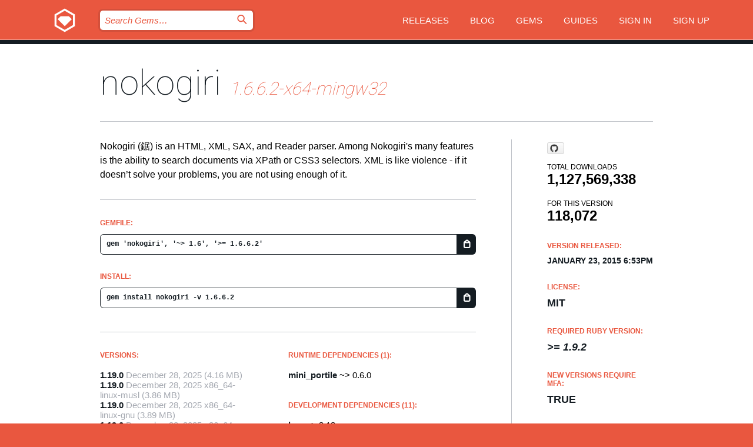

--- FILE ---
content_type: text/html; charset=utf-8
request_url: https://index.rubygems.org/gems/nokogiri/versions/1.6.6.2-x64-mingw32
body_size: 5794
content:
<!DOCTYPE html>
<html lang="en">
  <head>
    <title>nokogiri | RubyGems.org | your community gem host</title>
    <meta charset="UTF-8">
    <meta content="width=device-width, initial-scale=1, maximum-scale=1, user-scalable=0" name="viewport">
    <meta name="google-site-verification" content="AuesbWQ9MCDMmC1lbDlw25RJzyqWOcDYpuaCjgPxEZY" />
    <link rel="apple-touch-icon" href="/apple-touch-icons/apple-touch-icon.png" />
      <link rel="apple-touch-icon" sizes="57x57" href="/apple-touch-icons/apple-touch-icon-57x57.png" />
      <link rel="apple-touch-icon" sizes="72x72" href="/apple-touch-icons/apple-touch-icon-72x72.png" />
      <link rel="apple-touch-icon" sizes="76x76" href="/apple-touch-icons/apple-touch-icon-76x76.png" />
      <link rel="apple-touch-icon" sizes="114x114" href="/apple-touch-icons/apple-touch-icon-114x114.png" />
      <link rel="apple-touch-icon" sizes="120x120" href="/apple-touch-icons/apple-touch-icon-120x120.png" />
      <link rel="apple-touch-icon" sizes="144x144" href="/apple-touch-icons/apple-touch-icon-144x144.png" />
      <link rel="apple-touch-icon" sizes="152x152" href="/apple-touch-icons/apple-touch-icon-152x152.png" />
      <link rel="apple-touch-icon" sizes="180x180" href="/apple-touch-icons/apple-touch-icon-180x180.png" />
    <link rel="mask-icon" href="/rubygems_logo.svg" color="#e9573f">
    <link rel="fluid-icon" href="/fluid-icon.png"/>
    <link rel="search" type="application/opensearchdescription+xml" title="RubyGems.org" href="/opensearch.xml">
    <link rel="shortcut icon" href="/favicon.ico" type="image/x-icon">
    <link rel="stylesheet" href="/assets/application-fda27980.css" />
    <link href="https://fonts.gstatic.com" rel="preconnect" crossorigin>
    <link href='https://fonts.googleapis.com/css?family=Roboto:100&amp;subset=greek,latin,cyrillic,latin-ext' rel='stylesheet' type='text/css'>
    
<link rel="alternate" type="application/atom+xml" href="https://feeds.feedburner.com/gemcutter-latest" title="RubyGems.org | Latest Gems">

    <meta name="csrf-param" content="authenticity_token" />
<meta name="csrf-token" content="MGFHcTt93twe1E4JlsVkQ4_beupAnQWkneJ0Bw7ZxsoFSNDUJpC8xkGFqEtG2T6MBqzfFmNBHy4FJvdGUu9cvQ" />
      <link rel="alternate" type="application/atom+xml" title="nokogiri Version Feed" href="/gems/nokogiri/versions.atom" />
    <!-- canonical url -->
    <link rel="canonical" href="https://index.rubygems.org/gems/nokogiri/versions/1.6.6.2-x64-mingw32" />
    <!-- alternative language versions url -->
      <link rel="alternate" hreflang="en" href="https://index.rubygems.org/gems/nokogiri/versions/1.6.6.2-x64-mingw32?locale=en" />
      <link rel="alternate" hreflang="nl" href="https://index.rubygems.org/gems/nokogiri/versions/1.6.6.2-x64-mingw32?locale=nl" />
      <link rel="alternate" hreflang="zh-CN" href="https://index.rubygems.org/gems/nokogiri/versions/1.6.6.2-x64-mingw32?locale=zh-CN" />
      <link rel="alternate" hreflang="zh-TW" href="https://index.rubygems.org/gems/nokogiri/versions/1.6.6.2-x64-mingw32?locale=zh-TW" />
      <link rel="alternate" hreflang="pt-BR" href="https://index.rubygems.org/gems/nokogiri/versions/1.6.6.2-x64-mingw32?locale=pt-BR" />
      <link rel="alternate" hreflang="fr" href="https://index.rubygems.org/gems/nokogiri/versions/1.6.6.2-x64-mingw32?locale=fr" />
      <link rel="alternate" hreflang="es" href="https://index.rubygems.org/gems/nokogiri/versions/1.6.6.2-x64-mingw32?locale=es" />
      <link rel="alternate" hreflang="de" href="https://index.rubygems.org/gems/nokogiri/versions/1.6.6.2-x64-mingw32?locale=de" />
      <link rel="alternate" hreflang="ja" href="https://index.rubygems.org/gems/nokogiri/versions/1.6.6.2-x64-mingw32?locale=ja" />
    <!-- unmatched alternative language fallback -->
    <link rel="alternate" hreflang="x-default" href="https://index.rubygems.org/gems/nokogiri/versions/1.6.6.2-x64-mingw32" />

    <script type="importmap" data-turbo-track="reload">{
  "imports": {
    "jquery": "/assets/jquery-15a62848.js",
    "@rails/ujs": "/assets/@rails--ujs-2089e246.js",
    "application": "/assets/application-ae34b86d.js",
    "@hotwired/turbo-rails": "/assets/turbo.min-ad2c7b86.js",
    "@hotwired/stimulus": "/assets/@hotwired--stimulus-132cbc23.js",
    "@hotwired/stimulus-loading": "/assets/stimulus-loading-1fc53fe7.js",
    "@stimulus-components/clipboard": "/assets/@stimulus-components--clipboard-d9c44ea9.js",
    "@stimulus-components/dialog": "/assets/@stimulus-components--dialog-74866932.js",
    "@stimulus-components/reveal": "/assets/@stimulus-components--reveal-77f6cb39.js",
    "@stimulus-components/checkbox-select-all": "/assets/@stimulus-components--checkbox-select-all-e7db6a97.js",
    "github-buttons": "/assets/github-buttons-3337d207.js",
    "webauthn-json": "/assets/webauthn-json-74adc0e8.js",
    "avo.custom": "/assets/avo.custom-4b185d31.js",
    "stimulus-rails-nested-form": "/assets/stimulus-rails-nested-form-3f712873.js",
    "local-time": "/assets/local-time-a331fc59.js",
    "src/oidc_api_key_role_form": "/assets/src/oidc_api_key_role_form-223a59d4.js",
    "src/pages": "/assets/src/pages-64095f36.js",
    "src/transitive_dependencies": "/assets/src/transitive_dependencies-9280dc42.js",
    "src/webauthn": "/assets/src/webauthn-a8b5ca04.js",
    "controllers/application": "/assets/controllers/application-e33ffaa8.js",
    "controllers/autocomplete_controller": "/assets/controllers/autocomplete_controller-e9f78a76.js",
    "controllers/counter_controller": "/assets/controllers/counter_controller-b739ef1d.js",
    "controllers/dialog_controller": "/assets/controllers/dialog_controller-c788489b.js",
    "controllers/dropdown_controller": "/assets/controllers/dropdown_controller-baaf189b.js",
    "controllers/dump_controller": "/assets/controllers/dump_controller-5d671745.js",
    "controllers/exclusive_checkbox_controller": "/assets/controllers/exclusive_checkbox_controller-c624394a.js",
    "controllers/gem_scope_controller": "/assets/controllers/gem_scope_controller-9c330c45.js",
    "controllers": "/assets/controllers/index-236ab973.js",
    "controllers/nav_controller": "/assets/controllers/nav_controller-8f4ea870.js",
    "controllers/onboarding_name_controller": "/assets/controllers/onboarding_name_controller-a65c65ec.js",
    "controllers/radio_reveal_controller": "/assets/controllers/radio_reveal_controller-41774e15.js",
    "controllers/recovery_controller": "/assets/controllers/recovery_controller-b051251b.js",
    "controllers/reveal_controller": "/assets/controllers/reveal_controller-a90af4d9.js",
    "controllers/reveal_search_controller": "/assets/controllers/reveal_search_controller-8dc44279.js",
    "controllers/scroll_controller": "/assets/controllers/scroll_controller-07f12b0d.js",
    "controllers/search_controller": "/assets/controllers/search_controller-79d09057.js",
    "controllers/stats_controller": "/assets/controllers/stats_controller-5bae7b7f.js"
  }
}</script>
<link rel="modulepreload" href="/assets/jquery-15a62848.js" nonce="79e72aec756085914e892f99e18a78d9">
<link rel="modulepreload" href="/assets/@rails--ujs-2089e246.js" nonce="79e72aec756085914e892f99e18a78d9">
<link rel="modulepreload" href="/assets/application-ae34b86d.js" nonce="79e72aec756085914e892f99e18a78d9">
<link rel="modulepreload" href="/assets/turbo.min-ad2c7b86.js" nonce="79e72aec756085914e892f99e18a78d9">
<link rel="modulepreload" href="/assets/@hotwired--stimulus-132cbc23.js" nonce="79e72aec756085914e892f99e18a78d9">
<link rel="modulepreload" href="/assets/stimulus-loading-1fc53fe7.js" nonce="79e72aec756085914e892f99e18a78d9">
<link rel="modulepreload" href="/assets/@stimulus-components--clipboard-d9c44ea9.js" nonce="79e72aec756085914e892f99e18a78d9">
<link rel="modulepreload" href="/assets/@stimulus-components--dialog-74866932.js" nonce="79e72aec756085914e892f99e18a78d9">
<link rel="modulepreload" href="/assets/@stimulus-components--reveal-77f6cb39.js" nonce="79e72aec756085914e892f99e18a78d9">
<link rel="modulepreload" href="/assets/@stimulus-components--checkbox-select-all-e7db6a97.js" nonce="79e72aec756085914e892f99e18a78d9">
<link rel="modulepreload" href="/assets/github-buttons-3337d207.js" nonce="79e72aec756085914e892f99e18a78d9">
<link rel="modulepreload" href="/assets/webauthn-json-74adc0e8.js" nonce="79e72aec756085914e892f99e18a78d9">
<link rel="modulepreload" href="/assets/local-time-a331fc59.js" nonce="79e72aec756085914e892f99e18a78d9">
<link rel="modulepreload" href="/assets/src/oidc_api_key_role_form-223a59d4.js" nonce="79e72aec756085914e892f99e18a78d9">
<link rel="modulepreload" href="/assets/src/pages-64095f36.js" nonce="79e72aec756085914e892f99e18a78d9">
<link rel="modulepreload" href="/assets/src/transitive_dependencies-9280dc42.js" nonce="79e72aec756085914e892f99e18a78d9">
<link rel="modulepreload" href="/assets/src/webauthn-a8b5ca04.js" nonce="79e72aec756085914e892f99e18a78d9">
<link rel="modulepreload" href="/assets/controllers/application-e33ffaa8.js" nonce="79e72aec756085914e892f99e18a78d9">
<link rel="modulepreload" href="/assets/controllers/autocomplete_controller-e9f78a76.js" nonce="79e72aec756085914e892f99e18a78d9">
<link rel="modulepreload" href="/assets/controllers/counter_controller-b739ef1d.js" nonce="79e72aec756085914e892f99e18a78d9">
<link rel="modulepreload" href="/assets/controllers/dialog_controller-c788489b.js" nonce="79e72aec756085914e892f99e18a78d9">
<link rel="modulepreload" href="/assets/controllers/dropdown_controller-baaf189b.js" nonce="79e72aec756085914e892f99e18a78d9">
<link rel="modulepreload" href="/assets/controllers/dump_controller-5d671745.js" nonce="79e72aec756085914e892f99e18a78d9">
<link rel="modulepreload" href="/assets/controllers/exclusive_checkbox_controller-c624394a.js" nonce="79e72aec756085914e892f99e18a78d9">
<link rel="modulepreload" href="/assets/controllers/gem_scope_controller-9c330c45.js" nonce="79e72aec756085914e892f99e18a78d9">
<link rel="modulepreload" href="/assets/controllers/index-236ab973.js" nonce="79e72aec756085914e892f99e18a78d9">
<link rel="modulepreload" href="/assets/controllers/nav_controller-8f4ea870.js" nonce="79e72aec756085914e892f99e18a78d9">
<link rel="modulepreload" href="/assets/controllers/onboarding_name_controller-a65c65ec.js" nonce="79e72aec756085914e892f99e18a78d9">
<link rel="modulepreload" href="/assets/controllers/radio_reveal_controller-41774e15.js" nonce="79e72aec756085914e892f99e18a78d9">
<link rel="modulepreload" href="/assets/controllers/recovery_controller-b051251b.js" nonce="79e72aec756085914e892f99e18a78d9">
<link rel="modulepreload" href="/assets/controllers/reveal_controller-a90af4d9.js" nonce="79e72aec756085914e892f99e18a78d9">
<link rel="modulepreload" href="/assets/controllers/reveal_search_controller-8dc44279.js" nonce="79e72aec756085914e892f99e18a78d9">
<link rel="modulepreload" href="/assets/controllers/scroll_controller-07f12b0d.js" nonce="79e72aec756085914e892f99e18a78d9">
<link rel="modulepreload" href="/assets/controllers/search_controller-79d09057.js" nonce="79e72aec756085914e892f99e18a78d9">
<link rel="modulepreload" href="/assets/controllers/stats_controller-5bae7b7f.js" nonce="79e72aec756085914e892f99e18a78d9">
<script type="module" nonce="79e72aec756085914e892f99e18a78d9">import "application"</script>
  </head>

  <body class="" data-controller="nav" data-nav-expanded-class="mobile-nav-is-expanded">
    <!-- Top banner -->

    <!-- Policies acknowledgment banner -->
    

    <header class="header header--interior" data-nav-target="header collapse">
      <div class="l-wrap--header">
        <a title="RubyGems" class="header__logo-wrap" data-nav-target="logo" href="/">
          <span class="header__logo" data-icon="⬡">⬢</span>
          <span class="t-hidden">RubyGems</span>
</a>        <a class="header__club-sandwich" href="#" data-action="nav#toggle focusin->nav#focus mousedown->nav#mouseDown click@window->nav#hide">
          <span class="t-hidden">Navigation menu</span>
        </a>

        <div class="header__nav-links-wrap">
          <div class="header__search-wrap" role="search">
  <form data-controller="autocomplete" data-autocomplete-selected-class="selected" action="/search" accept-charset="UTF-8" method="get">
    <input type="search" name="query" id="query" placeholder="Search Gems&hellip;" class="header__search" autocomplete="off" aria-autocomplete="list" data-autocomplete-target="query" data-action="autocomplete#suggest keydown.down-&gt;autocomplete#next keydown.up-&gt;autocomplete#prev keydown.esc-&gt;autocomplete#hide keydown.enter-&gt;autocomplete#clear click@window-&gt;autocomplete#hide focus-&gt;autocomplete#suggest blur-&gt;autocomplete#hide" data-nav-target="search" />

    <ul class="suggest-list" role="listbox" data-autocomplete-target="suggestions"></ul>

    <template id="suggestion" data-autocomplete-target="template">
      <li class="menu-item" role="option" tabindex="-1" data-autocomplete-target="item" data-action="click->autocomplete#choose mouseover->autocomplete#highlight"></li>
    </template>

    <label id="querylabel" for="query">
      <span class="t-hidden">Search Gems&hellip;</span>
</label>
    <input type="submit" value="⌕" id="search_submit" class="header__search__icon" aria-labelledby="querylabel" data-disable-with="⌕" />

</form></div>


          <nav class="header__nav-links" data-controller="dropdown">

            <a class="header__nav-link " href="https://index.rubygems.org/releases">Releases</a>
            <a class="header__nav-link" href="https://blog.rubygems.org">Blog</a>

              <a class="header__nav-link" href="/gems">Gems</a>

            <a class="header__nav-link" href="https://guides.rubygems.org">Guides</a>

              <a class="header__nav-link " href="/sign_in">Sign in</a>
                <a class="header__nav-link " href="/sign_up">Sign up</a>
          </nav>
        </div>
      </div>
    </header>



    <main class="main--interior" data-nav-target="collapse">
        <div class="l-wrap--b">
            <h1 class="t-display page__heading">
              <a class="t-link--black" href="/gems/nokogiri">nokogiri</a>

                <i class="page__subheading">1.6.6.2-x64-mingw32</i>
            </h1>
          
          


<div class="l-overflow">
  <div class="l-colspan--l colspan--l--has-border">
      <div class="gem__intro">
        <div id="markup" class="gem__desc">
          <p>Nokogiri (鋸) is an HTML, XML, SAX, and Reader parser.  Among Nokogiri&#39;s
many features is the ability to search documents via XPath or CSS3 selectors.

XML is like violence - if it doesn’t solve your problems, you are not using
enough of it.</p>
        </div>
      </div>

      <div class="gem__install">
        <h2 class="gem__ruby-version__heading t-list__heading">
          Gemfile:
          <div class="gem__code-wrap" data-controller="clipboard" data-clipboard-success-content-value="✔"><input type="text" name="gemfile_text" id="gemfile_text" value="gem &#39;nokogiri&#39;, &#39;~&gt; 1.6&#39;, &#39;&gt;= 1.6.6.2&#39;" class="gem__code" readonly="readonly" data-clipboard-target="source" /><span class="gem__code__icon" title="Copy to clipboard" data-action="click-&gt;clipboard#copy" data-clipboard-target="button">=</span></div>
        </h2>
        <h2 class="gem__ruby-version__heading t-list__heading">
          install:
          <div class="gem__code-wrap" data-controller="clipboard" data-clipboard-success-content-value="✔"><input type="text" name="install_text" id="install_text" value="gem install nokogiri -v 1.6.6.2" class="gem__code" readonly="readonly" data-clipboard-target="source" /><span class="gem__code__icon" title="Copy to clipboard" data-action="click-&gt;clipboard#copy" data-clipboard-target="button">=</span></div>
        </h2>
      </div>

      <div class="l-half--l">
        <div class="versions">
          <h3 class="t-list__heading">Versions:</h3>
          <ol class="gem__versions t-list__items">
            <li class="gem__version-wrap">
  <a class="t-list__item" href="/gems/nokogiri/versions/1.19.0">1.19.0</a>
  <small class="gem__version__date">December 28, 2025</small>

  <span class="gem__version__date">(4.16 MB)</span>
</li>
<li class="gem__version-wrap">
  <a class="t-list__item" href="/gems/nokogiri/versions/1.19.0-x86_64-linux-musl">1.19.0</a>
  <small class="gem__version__date">December 28, 2025</small>
    <span class="gem__version__date platform">x86_64-linux-musl</span>

  <span class="gem__version__date">(3.86 MB)</span>
</li>
<li class="gem__version-wrap">
  <a class="t-list__item" href="/gems/nokogiri/versions/1.19.0-x86_64-linux-gnu">1.19.0</a>
  <small class="gem__version__date">December 28, 2025</small>
    <span class="gem__version__date platform">x86_64-linux-gnu</span>

  <span class="gem__version__date">(3.89 MB)</span>
</li>
<li class="gem__version-wrap">
  <a class="t-list__item" href="/gems/nokogiri/versions/1.19.0-x86_64-darwin">1.19.0</a>
  <small class="gem__version__date">December 28, 2025</small>
    <span class="gem__version__date platform">x86_64-darwin</span>

  <span class="gem__version__date">(6.4 MB)</span>
</li>
<li class="gem__version-wrap">
  <a class="t-list__item" href="/gems/nokogiri/versions/1.19.0-x64-mingw-ucrt">1.19.0</a>
  <small class="gem__version__date">December 28, 2025</small>
    <span class="gem__version__date platform">x64-mingw-ucrt</span>

  <span class="gem__version__date">(6.04 MB)</span>
</li>
<li class="gem__version-wrap">
  <a class="t-list__item" href="/gems/nokogiri/versions/1.6.6.2-x64-mingw32">1.6.6.2</a>
  <small class="gem__version__date">January 23, 2015</small>
    <span class="gem__version__date platform">x64-mingw32</span>

  <span class="gem__version__date">(2.87 MB)</span>
</li>

          </ol>
            <a class="gem__see-all-versions t-link--gray t-link--has-arrow" href="https://index.rubygems.org/gems/nokogiri/versions">Show all versions (1144 total)</a>
        </div>
      </div>

    <div class = "l-half--l">
        <div class="dependencies gem__dependencies" id="runtime_dependencies">
    <h3 class="t-list__heading">Runtime Dependencies (1):</h3>
    <div class="t-list__items">
          <div class="gem__requirement-wrap">
            <a class="t-list__item" href="/gems/mini_portile"><strong>mini_portile</strong></a>
            ~&gt; 0.6.0
          </div>
    </div>
  </div>

        <div class="dependencies gem__dependencies" id="development_dependencies">
    <h3 class="t-list__heading">Development Dependencies (11):</h3>
    <div class="t-list__items">
          <div class="gem__requirement-wrap">
            <a class="t-list__item" href="/gems/hoe"><strong>hoe</strong></a>
            ~&gt; 3.13
          </div>
          <div class="gem__requirement-wrap">
            <a class="t-list__item" href="/gems/hoe-bundler"><strong>hoe-bundler</strong></a>
            &gt;= 1.1
          </div>
          <div class="gem__requirement-wrap">
            <a class="t-list__item" href="/gems/hoe-debugging"><strong>hoe-debugging</strong></a>
            ~&gt; 1.2.0
          </div>
          <div class="gem__requirement-wrap">
            <a class="t-list__item" href="/gems/hoe-gemspec"><strong>hoe-gemspec</strong></a>
            &gt;= 1.0
          </div>
          <div class="gem__requirement-wrap">
            <a class="t-list__item" href="/gems/hoe-git"><strong>hoe-git</strong></a>
            &gt;= 1.4
          </div>
          <div class="gem__requirement-wrap">
            <a class="t-list__item" href="/gems/minitest"><strong>minitest</strong></a>
            ~&gt; 2.2.2
          </div>
          <div class="gem__requirement-wrap">
            <a class="t-list__item" href="/gems/racc"><strong>racc</strong></a>
            &gt;= 1.4.6
          </div>
          <div class="gem__requirement-wrap">
            <a class="t-list__item" href="/gems/rake"><strong>rake</strong></a>
            &gt;= 0.9
          </div>
          <div class="gem__requirement-wrap">
            <a class="t-list__item" href="/gems/rake-compiler"><strong>rake-compiler</strong></a>
            ~&gt; 0.9.2
          </div>
          <div class="gem__requirement-wrap">
            <a class="t-list__item" href="/gems/rdoc"><strong>rdoc</strong></a>
            ~&gt; 4.0
          </div>
          <div class="gem__requirement-wrap">
            <a class="t-list__item" href="/gems/rexical"><strong>rexical</strong></a>
            &gt;= 1.0.5
          </div>
    </div>
  </div>

        <div class="dependencies_list">
          <a class="gem__see-all-versions t-link--gray t-link--has-arrow push--s" href="/gems/nokogiri/versions/1.6.6.2-x64-mingw32/dependencies">Show all transitive dependencies</a>
        </div>
    </div>


    <div class="gem__members">

    <h3 class="t-list__heading">Owners:</h3>
    <div class="gem__users">
      <a alt="tenderlove" title="tenderlove" href="/profiles/tenderlove"><img id="gravatar-207" width="48" height="48" src="/users/207/avatar.jpeg?size=48&amp;theme=light" /></a><a alt="knu" title="knu" href="/profiles/knu"><img id="gravatar-1888" width="48" height="48" src="/users/1888/avatar.jpeg?size=48&amp;theme=light" /></a><a alt="flavorjones" title="flavorjones" href="/profiles/flavorjones"><img id="gravatar-2583" width="48" height="48" src="/users/2583/avatar.jpeg?size=48&amp;theme=light" /></a>
    </div>




    <h3 class="t-list__heading">Authors:</h3>
    <ul class="t-list__items">
      <li class="t-list__item">
        <p>Aaron Patterson, Mike Dalessio, Yoko Harada, Tim Elliott, Akinori MUSHA</p>
      </li>
    </ul>

    <h3 class="t-list__heading">SHA 256 checksum:</h3>
    <div class="gem__code-wrap" data-controller="clipboard" data-clipboard-success-content-value="✔"><input type="text" name="gem_sha_256_checksum" id="gem_sha_256_checksum" value="7e564aea77db0f4e8e36655a43a978484f532ea736578999f2fa6afa37753198" class="gem__code" readonly="readonly" data-clipboard-target="source" /><span class="gem__code__icon" title="Copy to clipboard" data-action="click-&gt;clipboard#copy" data-clipboard-target="button">=</span></div>


</div>

    <div class="gem__navigation">
    <a class="gem__previous__version" href="/gems/nokogiri/versions/1.6.6.1">← Previous version</a>

    <a class="gem__next__version" href="/gems/nokogiri/versions/1.6.6.3">Next version →</a>
</div>

  </div>

  <div class="gem__aside l-col--r--pad">
    <span class="github-btn" data-user="sparklemotion" data-repo="nokogiri" data-type="star" data-count="true" data-size="large">
  <a class="gh-btn" href="#" rel="noopener noreferrer" target="_blank">
    <span class="gh-ico" aria-hidden="true"></span>
    <span class="gh-text"></span>
  </a>
  <a class="gh-count" href="#" rel="noopener noreferrer" target="_blank" aria-hidden="true"></a>
</span>
  <div class="gem__downloads-wrap" data-href="/api/v1/downloads/nokogiri-1.6.6.2-x64-mingw32.json">
    <h2 class="gem__downloads__heading t-text--s">
      Total downloads
      <span class="gem__downloads">1,127,569,338</span>
    </h2>
    <h2 class="gem__downloads__heading t-text--s">
      For this version
      <span class="gem__downloads">118,072</span>
    </h2>
  </div>

  <h2 class="gem__ruby-version__heading t-list__heading">
    Version Released:
    <span class="gem__rubygem-version-age">
      <p><time datetime="2015-01-23T18:53:05Z" data-local="time-ago">January 23, 2015  6:53pm</time></p>
    </span>
  </h2>

  <h2 class="gem__ruby-version__heading t-list__heading">
    License:
    <span class="gem__ruby-version">
      <p>MIT</p>
    </span>
  </h2>
  <h2 class="gem__ruby-version__heading t-list__heading">
    Required Ruby Version:
    <i class="gem__ruby-version">
        &gt;= 1.9.2
    </i>
  </h2>
    <h2 class="gem__ruby-version__heading t-list__heading">
      New versions require MFA:
      <span class="gem__ruby-version">
        true
      </span>
    </h2>
  <h3 class="t-list__heading">Links:</h3>
  <div class="t-list__items">
      <a rel="nofollow" class="gem__link t-list__item" id="home" href="https://nokogiri.org">Homepage</a>
      <a rel="nofollow" class="gem__link t-list__item" id="code" href="https://github.com/sparklemotion/nokogiri">Source Code</a>
      <a rel="nofollow" class="gem__link t-list__item" id="docs" href="http://nokogiri.org">Documentation</a>
      
      <a rel="nofollow" class="gem__link t-list__item" id="mail" href="http://groups.google.com/group/nokogiri-talk">Mailing List</a>
      <a rel="nofollow" class="gem__link t-list__item" id="bugs" href="https://github.com/sparklemotion/nokogiri/issues">Bug Tracker</a>
      <a rel="nofollow" class="gem__link t-list__item" id="download" href="/downloads/nokogiri-1.6.6.2-x64-mingw32.gem">Download</a>
    <a class="gem__link t-list__item" href="https://my.diffend.io/gems/nokogiri/prev/1.6.6.2-x64-mingw32">Review changes</a>
    <a class="gem__link t-list__item" id="badge" href="https://badge.fury.io/rb/nokogiri/install">Badge</a>
    <a class="toggler gem__link t-list__item" id="subscribe" href="/sign_in">Subscribe</a>
    <a class="gem__link t-list__item" id="rss" href="/gems/nokogiri/versions.atom">RSS</a>
    <a class="gem__link t-list__item" href="mailto:support@rubygems.org?subject=Reporting Abuse on nokogiri">Report abuse</a>
    <a rel="nofollow" class="gem__link t-list__item" id="reverse_dependencies" href="/gems/nokogiri/reverse_dependencies">Reverse dependencies</a>
    
    
    
    
    
  </div>
</div>

</div>

        </div>
    </main>

    <footer class="footer" data-nav-target="collapse">
      <div class="l-wrap--footer">
        <div class="l-overflow">
          <div class="nav--v l-col--r--pad">
            <a class="nav--v__link--footer" href="https://status.rubygems.org">Status</a>
            <a class="nav--v__link--footer" href="https://uptime.rubygems.org">Uptime</a>
            <a class="nav--v__link--footer" href="https://github.com/rubygems/rubygems.org">Code</a>
            <a class="nav--v__link--footer" href="/pages/data">Data</a>
            <a class="nav--v__link--footer" href="/stats">Stats</a>
            <a class="nav--v__link--footer" href="https://guides.rubygems.org/contributing/">Contribute</a>
              <a class="nav--v__link--footer" href="/pages/about">About</a>
            <a class="nav--v__link--footer" href="mailto:support@rubygems.org">Help</a>
            <a class="nav--v__link--footer" href="https://guides.rubygems.org/rubygems-org-api">API</a>
            <a class="nav--v__link--footer" href="/policies">Policies</a>
            <a class="nav--v__link--footer" href="/pages/supporters">Support Us</a>
              <a class="nav--v__link--footer" href="/pages/security">Security</a>
          </div>
          <div class="l-colspan--l colspan--l--has-border">
            <div class="footer__about">
              <p>
                RubyGems.org is the Ruby community&rsquo;s gem hosting service. Instantly <a href="https://guides.rubygems.org/publishing/">publish your gems</a> and then <a href="https://guides.rubygems.org/command-reference/#gem-install">install them</a>. Use <a href="https://guides.rubygems.org/rubygems-org-api/">the API</a> to find out more about <a href="/gems">available gems</a>. <a href="https://guides.rubygems.org/contributing/">Become a contributor</a> and improve the site yourself.
              </p>
              <p>
                The RubyGems.org website and service are maintained and operated by Ruby Central’s <a href="https://rubycentral.org/open-source/">Open Source Program</a> and the RubyGems team. It is funded by the greater Ruby community through support from sponsors, members, and infrastructure donations. <b>If you build with Ruby and believe in our mission, you can join us in keeping RubyGems.org, RubyGems, and Bundler secure and sustainable for years to come by contributing <a href="/pages/supporters">here</a></b>.
              </p>
            </div>
          </div>
        </div>
      </div>
      <div class="footer__sponsors">
        <a class="footer__sponsor footer__sponsor__ruby_central" href="https://rubycentral.org/open-source/" target="_blank" rel="noopener">
          Operated by
          <span class="t-hidden">Ruby Central</span>
        </a>
        <a class="footer__sponsor footer__sponsor__dockyard" href="https://dockyard.com/ruby-on-rails-consulting" target="_blank" rel="noopener">
          Designed by
          <span class="t-hidden">DockYard</span>
        </a>
        <a class="footer__sponsor footer__sponsor__aws" href="https://aws.amazon.com/" target="_blank" rel="noopener">
          Hosted by
          <span class="t-hidden">AWS</span>
        </a>
        <a class="footer__sponsor footer__sponsor__dnsimple" href="https://dnsimple.link/resolving-rubygems" target="_blank" rel="noopener">
          Resolved with
          <span class="t-hidden">DNSimple</span>
        </a>
        <a class="footer__sponsor footer__sponsor__datadog" href="https://www.datadoghq.com/" target="_blank" rel="noopener">
          Monitored by
          <span class="t-hidden">Datadog</span>
        </a>
        <a class="footer__sponsor footer__sponsor__fastly" href="https://www.fastly.com/customers/ruby-central" target="_blank" rel="noopener">
          Gems served by
          <span class="t-hidden">Fastly</span>
        </a>
        <a class="footer__sponsor footer__sponsor__honeybadger" href="https://www.honeybadger.io/" target="_blank" rel="noopener">
          Monitored by
          <span class="t-hidden">Honeybadger</span>
        </a>
        <a class="footer__sponsor footer__sponsor__mend" href="https://mend.io/" target="_blank" rel="noopener">
          Secured by
          <span class="t-hidden">Mend.io</span>
        </a>
      </div>
      <div class="footer__language_selector">
          <div class="footer__language">
            <a class="nav--v__link--footer" href="/gems/nokogiri/versions/1.6.6.2-x64-mingw32?locale=en">English</a>
          </div>
          <div class="footer__language">
            <a class="nav--v__link--footer" href="/gems/nokogiri/versions/1.6.6.2-x64-mingw32?locale=nl">Nederlands</a>
          </div>
          <div class="footer__language">
            <a class="nav--v__link--footer" href="/gems/nokogiri/versions/1.6.6.2-x64-mingw32?locale=zh-CN">简体中文</a>
          </div>
          <div class="footer__language">
            <a class="nav--v__link--footer" href="/gems/nokogiri/versions/1.6.6.2-x64-mingw32?locale=zh-TW">正體中文</a>
          </div>
          <div class="footer__language">
            <a class="nav--v__link--footer" href="/gems/nokogiri/versions/1.6.6.2-x64-mingw32?locale=pt-BR">Português do Brasil</a>
          </div>
          <div class="footer__language">
            <a class="nav--v__link--footer" href="/gems/nokogiri/versions/1.6.6.2-x64-mingw32?locale=fr">Français</a>
          </div>
          <div class="footer__language">
            <a class="nav--v__link--footer" href="/gems/nokogiri/versions/1.6.6.2-x64-mingw32?locale=es">Español</a>
          </div>
          <div class="footer__language">
            <a class="nav--v__link--footer" href="/gems/nokogiri/versions/1.6.6.2-x64-mingw32?locale=de">Deutsch</a>
          </div>
          <div class="footer__language">
            <a class="nav--v__link--footer" href="/gems/nokogiri/versions/1.6.6.2-x64-mingw32?locale=ja">日本語</a>
          </div>
      </div>
    </footer>
    
    <script type="text/javascript" defer src="https://www.fastly-insights.com/insights.js?k=3e63c3cd-fc37-4b19-80b9-65ce64af060a"></script>
  </body>
</html>
